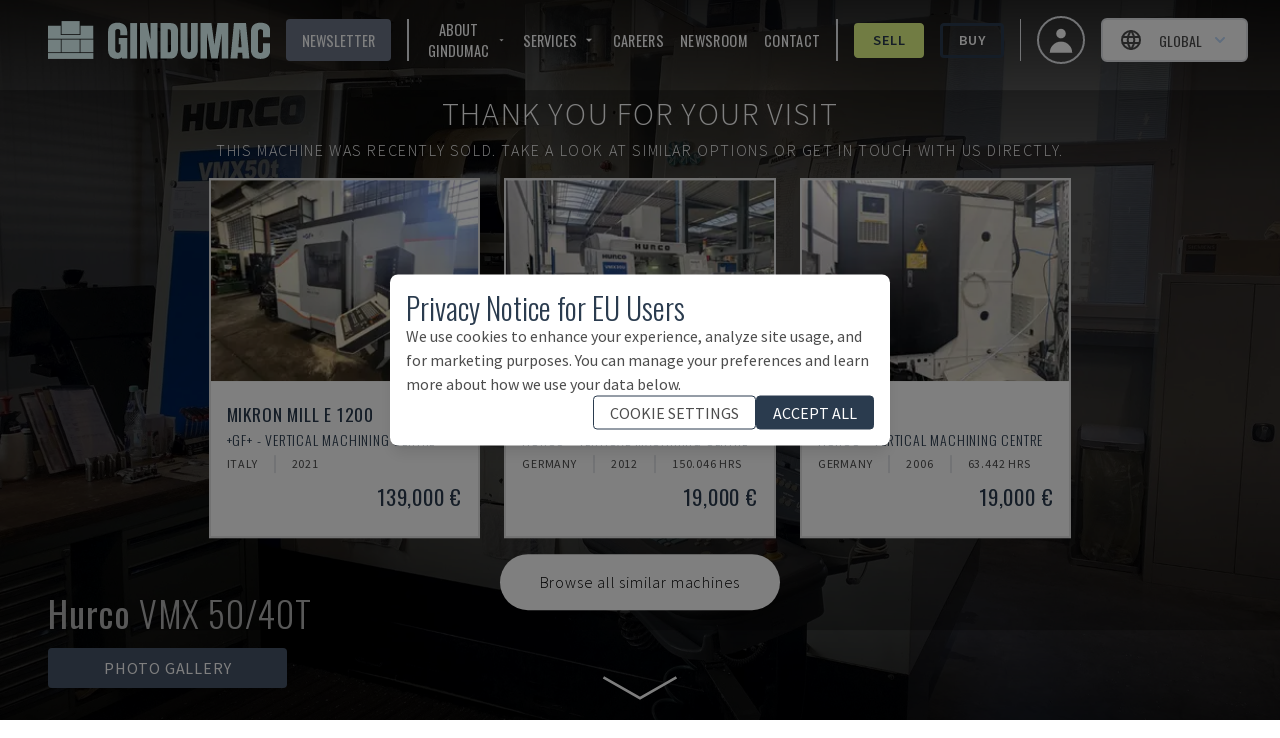

--- FILE ---
content_type: application/javascript; charset=utf-8
request_url: https://www.gindumac.com/_next/static/chunks/8035-e392cf7875a89999.js?dpl=dpl_8iwhBbQq5qAJBYVBwFkmQU7o1E39
body_size: 7125
content:
!function(){try{var e="undefined"!=typeof window?window:"undefined"!=typeof global?global:"undefined"!=typeof self?self:{},s=Error().stack;s&&(e._sentryDebugIds=e._sentryDebugIds||{},e._sentryDebugIds[s]="46d4bff7-5c59-4263-bdaf-4543fb297427",e._sentryDebugIdIdentifier="sentry-dbid-46d4bff7-5c59-4263-bdaf-4543fb297427")}catch(e){}}(),(self.webpackChunk_N_E=self.webpackChunk_N_E||[]).push([[8035],{39641:function(e,s,l){e.exports=l(44191)},7252:function(e,s,l){"use strict";l.d(s,{DK:function(){return N},xv:function(){return _},Dx:function(){return S},ZP:function(){return m}});var i=l(15436),r=l(43716),c=l.n(r),n=l(98899),t=l.n(n),d=l(98733),a=l(18718),o=l(94563);function u(e){let{headingOne:s,headingTwo:l,headingThree:r}=e;return(0,i.jsx)("div",{className:"text-white",children:(0,i.jsxs)("div",{className:"",children:[(0,i.jsx)("div",{className:"pl-3",children:(0,i.jsx)("h1",{className:"pb-5 text-3xl font-bold text-white",children:s})}),(0,i.jsx)("div",{className:"pl-3",children:(0,i.jsx)("h2",{className:"mb-10 text-xl font-normal text-white",children:l})}),(0,i.jsxs)("div",{className:"relative h-48 bg-brand-500",children:[(0,i.jsx)("h3",{className:"absolute left-1/2 top-1/2 w-full -translate-x-1/2 -translate-y-1/2 px-4 text-center font-normal text-white",children:r}),(0,i.jsx)("div",{}),(0,i.jsx)("div",{className:"absolute bottom-2 left-1/2",children:(0,i.jsx)(x,{})})]})]})})}function x(){return(0,i.jsx)("div",{className:"animate-pulse",children:(0,i.jsx)(o.RiI,{onClick:function(){window.scroll({top:window.innerHeight-350,left:0,behavior:"smooth"})}})})}var h=l(41022);function m(e){let{headingOne:s,headingTwo:l,headingThree:r,breadcrubPages:c,children:n}=e;return(0,i.jsxs)(h.Z,{children:[(0,i.jsx)(a.Z,{}),(0,i.jsxs)("main",{className:"bg-gray-light",children:[(0,i.jsx)(p,{}),(0,i.jsxs)("div",{className:"relative mx-auto w-[90%] max-w-7xl pt-10 lg:w-[80%]",children:[(0,i.jsx)(u,{headingOne:s,headingTwo:l,headingThree:r}),(0,i.jsx)(E,{pages:c}),(0,i.jsx)("div",{className:"bg-white px-8 py-8 lg:px-16",children:n})]})]})]})}function p(){return(0,i.jsxs)(i.Fragment,{children:[(0,i.jsx)(c(),{id:"5ea6c406f246742f",children:'.background-banner.jsx-5ea6c406f246742f{background:url("/images/background.png");height:300px;background-position:center;background-repeat:no-repeat;-webkit-background-size:cover;-moz-background-size:cover;-o-background-size:cover;background-size:cover;position:absolute;width:100%}'}),(0,i.jsx)("div",{className:"jsx-5ea6c406f246742f background-banner"})]})}function E(e){let{pages:s}=e;return(0,i.jsxs)("div",{className:"flex items-center bg-white p-5 text-sm text-[#2e3d4f] ",children:[(0,i.jsx)(t(),{href:"/",children:"GINDUMAC"}),s.map((e,s)=>(0,i.jsxs)("div",{className:"flex items-center",children:[(0,i.jsx)(d.FNi,{className:"mx-1"}),e.link?(0,i.jsx)(t(),{href:e.link?e.link:"",children:e.name}):(0,i.jsx)("span",{children:e.name})]},s))]})}function _(e){let{text:s,isLeft:l}=e;return(0,i.jsx)("div",{className:"mt-10",children:(0,i.jsx)("p",{className:(l?"text-left":"text-center")+" text-lg text-muted-500",dangerouslySetInnerHTML:{__html:s}})})}function S(e){let{title:s,isLeft:l,hasDivider:r=!0}=e;return(0,i.jsxs)("div",{className:(l?"items-left":"items-center")+" mb-8 flex w-full flex-col justify-center space-y-12",children:[(0,i.jsx)("h3",{className:"text-center font-primary font-normal uppercase text-muted-500",children:s}),r&&(0,i.jsx)("hr",{className:" w-24 border-[1px] border-muted-500"})]})}function N(e){let{title:s}=e;return(0,i.jsx)("div",{className:"mb-12 flex w-full flex-col items-center justify-center space-y-12",children:(0,i.jsx)("h4",{className:"font-primary font-normal uppercase text-muted-500",children:s})})}},53618:function(e,s,l){"use strict";l.d(s,{Z:function(){return o}});var i=l(15436),r=l(43716),c=l.n(r),n=l(64162),t=l(50819);function d(e){let{children:s}=e,[l,r]=(0,n.useState)(!1);return((0,n.useEffect)(()=>{r(!0)},[]),l)?(0,i.jsx)(i.Fragment,{children:s}):null}l(88139),l(68720);var a=l(98733);function o(e){let{children:s,slidesToShow:l=3,autoplay:r=!0,hasDots:n=!0}=e,a={dots:n,infinite:!0,speed:1e3,slidesToShow:l,slidesToScroll:1,nextArrow:(0,i.jsx)(u,{}),prevArrow:(0,i.jsx)(x,{}),autoplay:r,autoplaySpeed:2e3,responsive:[{breakpoint:1324,settings:{slidesToShow:3,slidesToScroll:3,infinite:!0,autoplay:!0,autoplaySpeed:5e3}},{breakpoint:1250,settings:{slidesToShow:1,slidesToScroll:1,initialSlide:1,autoplay:!0,autoplaySpeed:5e3}}]};return(0,i.jsx)(d,{children:(0,i.jsx)("div",{className:"mx-4 max-w-full pb-12",children:(0,i.jsxs)("div",{className:"jsx-fff7b170af8e58e4 mx-12",children:[(0,i.jsx)(t.Z,{...a,arrows:!0,children:s}),(0,i.jsx)(c(),{id:"fff7b170af8e58e4",children:'.slick-next:before{color:gray}.slick-prev:before{color:gray}@media(min-width:768px){.slick-slider{padding-left:2rem;padding-right:2rem}}.slick-slide>div{margin:0 10px}.slick-list{margin:0 -10px}.slick-prev,.slick-next{font-size:15px!important}.slick-prev:before,.slick-next:before{content:""!important}.slick-dots{position:relative}'})]})})})}function u(e){let{className:s,onClick:l}=e;return(0,i.jsx)("button",{type:"button",className:s,onClick:l,"aria-label":"previous new entries",children:(0,i.jsx)(a.KEG,{className:"text-2xl text-slate-500"})})}function x(e){let{className:s,onClick:l}=e;return(0,i.jsx)("button",{type:"button",className:s,onClick:l,"aria-label":"previous new entries",children:(0,i.jsx)(a.rpj,{className:"text-2xl text-slate-500"})})}},5126:function(e,s,l){"use strict";l.d(s,{Z:function(){return t}});var i=l(15436),r=l(75035),c=l(53618);function n(e){let{size:s,numStars:l=5}=e;return(0,i.jsx)("div",{className:"",style:{display:"flex",justifyContent:"center"},children:[...Array(l)].map((e,l)=>(0,i.jsx)("svg",{"aria-hidden":"true",style:{height:s,width:s,color:"rgb(250 204 21)"},fill:"currentColor",viewBox:"0 0 20 20",xmlns:"http://www.w3.org/2000/svg",children:(0,i.jsx)("path",{d:"M9.049 2.927c.3-.921 1.603-.921 1.902 0l1.07 3.292a1 1 0 00.95.69h3.462c.969 0 1.371 1.24.588 1.81l-2.8 2.034a1 1 0 00-.364 1.118l1.07 3.292c.3.921-.755 1.688-1.54 1.118l-2.8-2.034a1 1 0 00-1.175 0l-2.8 2.034c-.784.57-1.838-.197-1.539-1.118l1.07-3.292a1 1 0 00-.364-1.118L2.98 8.72c-.783-.57-.38-1.81.588-1.81h3.461a1 1 0 00.951-.69l1.07-3.292z"})},l))})}function t(){let{t:e}=(0,r.Z)("products"),s=[{quote:e("products:GOOGLE_REVIEW_5"),company:"Nerea Boleas"},{quote:e("products:GOOGLE_REVIEW_6"),company:"Aleksander Tomas Vassiljev"},{quote:e("products:GOOGLE_REVIEW_7"),company:"Iain Spink"},{quote:e("products:GOOGLE_REVIEW_8"),company:"David L\xf6wenbrand"}];return(0,i.jsx)(d,{title:e("products:GOOGLE_REVIEW_TITLE"),afterTitle:(0,i.jsxs)("div",{className:"flex flex-col items-center border-b-[1px] border-b-[#e0e0e0] pb-4",children:[(0,i.jsxs)("div",{className:"flexCenter mx-auto",children:[(0,i.jsx)("span",{style:{fontSize:"2rem",fontWeight:600},children:"5"}),(0,i.jsx)("span",{style:{fontSize:"1.2rem"},children:"/5"})]}),(0,i.jsx)(n,{size:"2rem"}),(0,i.jsxs)("a",{href:"https://www.google.com/maps/place/GINDUMAC+GmbH/@45.4602481,1.6109445,6z/data=!3m1!5s0x479612ad5fa94551:0xa48b61c0f94b7943!4m6!3m5!1s0x479612ad5c0fe2b3:0xb7c60fb5e4aa40e7!8m2!3d49.4323528!4d7.7537716!16s%2Fg%2F11swc9wcbn?entry=ttu",target:"_blank",className:"mt-4 text-brand-500",rel:"noreferrer",children:["382"," Reviews"]})]}),slides:s.map((e,s)=>(0,i.jsxs)("div",{className:"mx-auto flex  flex-col items-center justify-center",style:{paddingLeft:"1em",paddingRight:"1em"},children:[(0,i.jsx)("p",{className:"mx-auto mt-4 max-w-lg text-center text-brand-500",children:e.quote}),(0,i.jsx)(n,{size:"1rem"}),(0,i.jsxs)("p",{className:"mr-4 mt-4 text-right text-brand-500 opacity-50",children:["- ",e.company]})]},s))})}function d(e){let{title:s,slides:l,afterTitle:r,slidesToShow:n=1,autoplay:t=!1}=e;return(0,i.jsxs)("div",{className:"mx-auto  max-w-[96vw] lg:max-w-3xl",children:[(0,i.jsxs)("div",{className:"mx-auto flex flex-col items-center justify-center px-4 pb-4",children:[(0,i.jsx)("p",{className:"h3 py-8 text-center uppercase",children:s}),r]}),(0,i.jsx)(c.Z,{slidesToShow:n,autoplay:t,hasDots:!1,children:l})]})}},65486:function(e,s,l){"use strict";l.d(s,{V:function(){return n}});var i=l(64162),r=l(17949),c=l.n(r);function n(){let[e,s]=function(e,s){let[l,r]=(0,i.useState)(()=>{try{let l=c().get(e);return l?JSON.parse(l):s}catch(e){return console.log(e),s}});return[l,s=>{try{let i=s instanceof Function?s(l):s;r(i),c().set(e,JSON.stringify(i))}catch(e){console.error("useStore error",e)}}]}("form_data_step_1",{id:"","machine-details_brand":"","machine-details_machine_category":"","machine-details_model":"","machine-details_under_power":"0","machine-details_year":0});return[e,s]}},60404:function(e,s,l){"use strict";function i(e){window.uetq=window.uetq||[],window.uetq.push({ec:"button",ea:"click",el:e,ev:"0"})}l.d(s,{j:function(){return i}})},48153:function(e,s,l){"use strict";l.r(s),l.d(s,{__N_SSG:function(){return P},default:function(){return T}});var i=l(15436),r=l(76739),c=l.n(r),n=l(75035),t=l(41022),d=l(18718),a=l(27671),o=l(83421),u=l(98825),x=l(51025),h=l(65486),m=l(70014),p=l(40079),E=l(60404),_=l(75258),S=l(7252),N=l(99489),j=l(97426),L=l(5126),P=!0;function T(){return(0,i.jsxs)(t.Z,{disableNewsletterForm:!0,children:[(0,i.jsx)(d.Z,{}),(0,i.jsxs)("main",{className:"bg-white",children:[(0,i.jsx)(R,{}),(0,i.jsx)("div",{className:"relative z-10 mx-4 -mt-[31rem] mb-12 max-w-[28rem] sm:mx-auto xl:sticky 2xl:top-36  2xl:float-right 2xl:mr-[15%] 2xl:w-1/3",children:(0,i.jsx)(O,{})}),(0,i.jsxs)("div",{className:"w-full child:2xl:pl-[15%] child:2xl:pr-[44%]",children:[(0,i.jsx)(I,{}),(0,i.jsx)("div",{className:"mt-8 p-4 py-16",children:(0,i.jsx)(f,{})}),(0,i.jsx)("div",{className:"mt-8 bg-[#E9F0F7] p-4 py-16",children:(0,i.jsx)(M,{})}),(0,i.jsx)("div",{className:"mt-8 p-4 pt-16",children:(0,i.jsx)(g,{})}),(0,i.jsx)("div",{className:"mt-8 bg-[#E9F0F7] p-4 py-16",children:(0,i.jsx)(G,{})}),(0,i.jsx)("div",{className:"mt-8 p-4 py-16",children:(0,i.jsx)(A,{})})]})]}),(0,i.jsx)(N.Z,{})]})}function I(){let{t:e}=(0,n.Z)("products");return(0,i.jsxs)("div",{className:"bg-slate-100 py-16",children:[(0,i.jsxs)("p",{className:"h2 mb-4 text-center text-2xl uppercase 2xl:text-left",children:[(0,i.jsx)("strong",{children:e("products:SELLING_STEP1_STEPS_HEADER")})," ",e("products:SELLING_STEP1_STEPS_SUBHEADER")]}),(0,i.jsx)("p",{className:"h3 mb-12 text-center 2xl:text-left",children:e("products:SELLING_STEP1_STEPS_SUBTITLE")}),(0,i.jsxs)("div",{className:"flex flex-col items-center justify-around space-y-11 md:flex-row md:-space-x-11 md:space-y-0",children:[(0,i.jsxs)("div",{className:"flex flex-1 flex-col items-center",children:[(0,i.jsx)("svg",{viewBox:"0 0 151 128",className:"icons icon-icons-20"}),(0,i.jsx)("p",{className:"h3 text-center text-base",children:e("products:SELLING_STEP1_STEPS_QUOTE1")})]}),(0,i.jsx)(b,{}),(0,i.jsxs)("div",{className:"flex flex-1 flex-col items-center",children:[(0,i.jsx)("svg",{viewBox:"0 0 106 128",className:"icons icon-icons-29"}),(0,i.jsx)("p",{className:"h3 text-center text-base",children:e("products:SELLING_STEP1_STEPS_QUOTE3")})]}),(0,i.jsx)(b,{}),(0,i.jsxs)("div",{className:"flex flex-1 flex-col items-center",children:[(0,i.jsx)("svg",{viewBox:"0 0 198 128",className:"icons icon-icons-30"}),(0,i.jsx)("p",{className:"h3 text-center text-base",children:e("products:SELLING_STEP1_STEPS_QUOTE3_2")})]})]})]})}function b(){return(0,i.jsx)("div",{className:"hidden h-6 w-28 bg-arrow-right bg-no-repeat md:block"})}function f(){let{t:e}=(0,n.Z)();return(0,i.jsxs)(i.Fragment,{children:[(0,i.jsx)("h2",{className:"mb-12 text-4xl font-bold uppercase text-brand-500",children:e("products:SELLING_STEP1_PROCESS_TITLE")}),(0,i.jsx)(S.xv,{isLeft:!0,text:e("products:SELLING_STEP1_PROCESS_TEXT")}),(0,i.jsx)("div",{className:"mt-8 text-lg",children:(0,i.jsxs)("ul",{children:[(0,i.jsxs)("li",{className:"mt-8",children:["•"," ",(0,i.jsx)("p",{className:"h3 inline text-lg font-bold text-brand-500",children:e("products:SELLING_STEP1_PROCESS_1_TITLE")})," ",e("products:SELLING_STEP1_PROCESS_1_TEXT")]}),(0,i.jsxs)("li",{className:"mt-8",children:["•"," ",(0,i.jsx)("p",{className:"h3 inline text-lg font-bold text-brand-500",children:e("products:SELLING_STEP1_PROCESS_2_TITLE")})," ",e("products:SELLING_STEP1_PROCESS_2_TEXT")]}),(0,i.jsxs)("li",{className:"mt-8",children:["•"," ",(0,i.jsx)("p",{className:"h3 inline text-lg font-bold text-brand-500",children:e("products:SELLING_STEP1_PROCESS_3_TITLE")})," ",e("products:SELLING_STEP1_PROCESS_3_TEXT")]}),(0,i.jsxs)("li",{className:"mt-8",children:["•"," ",(0,i.jsx)("p",{className:"h3 inline text-lg font-bold text-brand-500",children:e("products:SELLING_STEP1_PROCESS_4_TITLE")})," ",e("products:SELLING_STEP1_PROCESS_4_TEXT")]}),(0,i.jsxs)("li",{className:"mt-8",children:["•"," ",(0,i.jsx)("p",{className:"h3 inline text-lg font-bold text-brand-500",children:e("products:SELLING_STEP1_PROCESS_5_TITLE")})," ",e("products:SELLING_STEP1_PROCESS_5_TEXT")]})]})})]})}function M(){let{t:e}=(0,n.Z)();return(0,i.jsxs)(i.Fragment,{children:[(0,i.jsx)("p",{className:"h2 mb-12 text-center text-4xl font-bold uppercase 2xl:text-left",children:e("products:SELLING_STEP1_CONTACT_TITLE")}),(0,i.jsx)("div",{className:"flex justify-around",children:(0,i.jsx)(j.nu,{isCentered:!0,sellingPage:!0})})]})}function g(){let{t:e}=(0,n.Z)();return(0,i.jsxs)(i.Fragment,{children:[(0,i.jsx)("p",{className:"h2 mb-12 text-4xl font-bold uppercase",children:e("products:SELLING_STEP1_CARE_TITLE")}),(0,i.jsx)(S.xv,{isLeft:!0,text:e("products:SELLING_STEP1_CARE_TEXT")}),(0,i.jsx)("div",{className:"mt-8 text-left",children:(0,i.jsx)(L.Z,{})})]})}function G(){let{t:e}=(0,n.Z)();return(0,i.jsxs)(i.Fragment,{children:[(0,i.jsx)("h2",{className:"mb-12 text-4xl font-bold uppercase",children:e("products:SELLING_STEP1_TYPES_TITLE")}),(0,i.jsx)(S.xv,{isLeft:!0,text:e("products:SELLING_STEP1_TYPES_TEXT")}),(0,i.jsxs)("div",{className:"m-auto mt-8 flex w-4/5 flex-wrap justify-around text-center md:text-left 2xl:ml-0 2xl:mr-4 2xl:w-full 2xl:justify-start",children:[(0,i.jsxs)("div",{className:"w-full md:w-1/2 lg:mr-8 lg:w-[45%]",children:[(0,i.jsxs)("div",{className:"mb-8",children:[(0,i.jsx)("h3",{children:e("products:SELLING_STEP1_TYPES_MACHINE_TOOLS")}),(0,i.jsx)("h4",{className:"mb-4 mt-8 underline",children:e("products:SELLING_STEP1_TYPES_SELL_MILLING_MACHINES")}),(0,i.jsxs)("ul",{className:"pl-4 md:list-disc",children:[(0,i.jsx)("li",{children:e("products:Vertical Machining Centre")}),(0,i.jsx)("li",{children:e("products:Horizontal Machining Centre")}),(0,i.jsx)("li",{children:e("products:CNC Milling Machine")}),(0,i.jsx)("li",{children:e("products:Gantry Milling Machine")}),(0,i.jsx)("li",{children:e("products:Universal Machining Centre")}),(0,i.jsx)("li",{children:e("products:Mill-Turn Centre")})]}),(0,i.jsx)("h4",{className:"mb-4 mt-8 underline",children:e("products:SELLING_STEP1_TYPES_TURNING_MACHINES")}),(0,i.jsxs)("ul",{className:"pl-4 md:list-disc",children:[(0,i.jsx)("li",{children:e("products:Vertical Turning Machine")}),(0,i.jsx)("li",{children:e("products:Horizontal Turning Machine")}),(0,i.jsx)("li",{children:e("products:Swiss Type Turning Machine")}),(0,i.jsx)("li",{children:e("products:Turn-Mill Centre")}),(0,i.jsx)("li",{children:e("products:Multi-Spindle Turning Machine")})]}),(0,i.jsx)("h4",{className:"mb-4 mt-8 underline",children:e("products:SELLING_STEP1_TYPES_GRINDING_MACHINES")}),(0,i.jsxs)("ul",{className:"pl-4 md:list-disc",children:[(0,i.jsx)("li",{children:e("products:Internal Grinding Machine")}),(0,i.jsx)("li",{children:e("products:Vertical Grinding Machine")}),(0,i.jsx)("li",{children:e("products:Horizontal Grinding Machine")}),(0,i.jsx)("li",{children:e("products:Centerless Grinding Machine")}),(0,i.jsx)("li",{children:e("products:Surface Grinding Machine")}),(0,i.jsx)("li",{children:e("products:Cylindrical Grinding Machine")}),(0,i.jsx)("li",{children:e("products:Grinding Machine")})]}),(0,i.jsx)("h4",{className:"mb-4 mt-8 underline",children:e("products:SELLING_STEP1_TYPES_3D_PRINTERS")}),(0,i.jsxs)("ul",{className:"pl-4 md:list-disc",children:[(0,i.jsx)("li",{children:e("products:Metal 3D Printer")}),(0,i.jsx)("li",{children:e("products:Plastic 3D Printer")})]}),(0,i.jsx)("h4",{className:"mb-4 mt-8 underline",children:e("products:SELLING_STEP1_TYPES_EDM_MACHINES")}),(0,i.jsxs)("ul",{className:"pl-4 md:list-disc",children:[(0,i.jsx)("li",{children:e("products:Wire EDM Machine")}),(0,i.jsx)("li",{children:e("products:Die-Sinking EDM Machine")})]}),(0,i.jsx)("h4",{className:"mb-4 mt-8 underline",children:e("products:SELLING_STEP1_TYPES_MEASURING_MACHINES")}),(0,i.jsxs)("ul",{className:"pl-4 md:list-disc",children:[(0,i.jsx)("li",{children:e("products:Coordinate Measuring Machine (CMM)")}),(0,i.jsx)("li",{children:e("products:Optical Measurement Machine")}),(0,i.jsx)("li",{children:e("products:Laser Measurement Machine")})]}),(0,i.jsx)("h4",{className:"mb-4 mt-8 underline",children:e("products:SELLING_STEP1_TYPES_SAWING_MACHINES")}),(0,i.jsxs)("ul",{className:"pl-4 md:list-disc",children:[(0,i.jsx)("li",{children:e("products:Metal Band Saw")}),(0,i.jsx)("li",{children:e("products:Circular Metal Saw")}),(0,i.jsx)("li",{children:e("products:Hack Saw")})]}),(0,i.jsx)("h4",{className:"mb-4 mt-8 underline",children:e("products:SELLING_STEP1_TYPES_BROACHING_MACHINES")}),(0,i.jsxs)("ul",{className:"pl-4 md:list-disc",children:[(0,i.jsx)("li",{children:e("products:Horizontal Broaching Machine")}),(0,i.jsx)("li",{children:e("products:Vertical Broaching Machine")})]}),(0,i.jsx)("h4",{className:"mb-4 mt-8 underline",children:e("products:SELLING_STEP1_TYPES_HONING_MACHINES")}),(0,i.jsxs)("ul",{className:"pl-4 md:list-disc",children:[(0,i.jsx)("li",{children:e("products:Horizontal Honing Machine")}),(0,i.jsx)("li",{children:e("products:Vertical Honing Machine")})]}),(0,i.jsx)("h4",{className:"mb-4 mt-8 underline",children:e("products:SELLING_STEP1_TYPES_SHAPING_AND_PLANING_MACHINES")}),(0,i.jsxs)("ul",{className:"pl-4 md:list-disc",children:[(0,i.jsx)("li",{children:e("products:Shaping Machine")}),(0,i.jsx)("li",{children:e("products:Planing Machine")})]}),(0,i.jsx)("h4",{className:"mb-4 mt-8 underline",children:e("products:SELLING_STEP1_TYPES_OTHER_MACHINES")}),(0,i.jsxs)("ul",{className:"pl-4 md:list-disc",children:[(0,i.jsx)("li",{children:e("products:Drilling Machine (Metal)")}),(0,i.jsx)("li",{children:e("products:Boring Machine (Metal)")}),(0,i.jsx)("li",{children:e("products:Other Machine Tools")})]})]}),(0,i.jsxs)("div",{className:"my-8",children:[(0,i.jsx)("h3",{children:e("products:SELLING_STEP1_TYPES_USED_AUTOMATION_EQUIPMENT")}),(0,i.jsx)("h4",{className:"mb-4 mt-8 underline",children:e("products:SELLING_STEP1_TYPES_ROBOTICS")}),(0,i.jsxs)("ul",{className:"pl-4 md:list-disc",children:[(0,i.jsx)("li",{children:e("products:Robot Arm")}),(0,i.jsx)("li",{children:e("products:Delta Robot")}),(0,i.jsx)("li",{children:e("products:Welding Robot")}),(0,i.jsx)("li",{children:e("products:Collaborative Robot")}),(0,i.jsx)("li",{children:e("products:Gantry Robot")})]}),(0,i.jsx)("h4",{className:"mb-4 mt-8 underline",children:e("products:SELLING_STEP1_TYPES_OTHER_AUTOMATION_EQUIPMENT")}),(0,i.jsxs)("ul",{className:"pl-4 md:list-disc",children:[(0,i.jsx)("li",{children:e("products:Automation System")}),(0,i.jsx)("li",{children:e("products:Pallet Handling System")}),(0,i.jsx)("li",{children:e("products:Work Piece Handling System")}),(0,i.jsx)("li",{children:e("products:Other Automation Equipment")})]})]}),(0,i.jsxs)("div",{className:"mb-8",children:[(0,i.jsx)("h3",{children:e("products:SELLING_STEP1_TYPES_USED_PLASTICS_PROCESSING_MACHINERY")}),(0,i.jsx)("h4",{className:"mb-4 mt-8 underline",children:e("products:SELLING_STEP1_TYPES_INJECTION_MOULDING_MACHINES")}),(0,i.jsxs)("ul",{className:"pl-4 md:list-disc",children:[(0,i.jsx)("li",{children:e("products:Hydraulic Machine")}),(0,i.jsx)("li",{children:e("products:Electrical Machine")}),(0,i.jsx)("li",{children:e("products:Vertical Machine")})]}),(0,i.jsx)("h4",{className:"mb-4 mt-8 underline",children:e("products:SELLING_STEP1_TYPES_COMPOUNDING_MACHINES")}),(0,i.jsxs)("ul",{className:"pl-4 md:list-disc",children:[(0,i.jsx)("li",{children:e("products:Compounding Extruder")}),(0,i.jsx)("li",{children:e("products:Plastics Compounder")})]}),(0,i.jsx)("h4",{className:"mb-4 mt-8 underline",children:e("products:SELLING_STEP1_TYPES_BLOW_MOULDING_MACHINES")}),(0,i.jsx)("ul",{className:"pl-4 md:list-disc",children:(0,i.jsx)("li",{children:e("products:Blow Moulding Machines")})}),(0,i.jsx)("h4",{className:"mb-4 mt-8 underline",children:e("products:SELLING_STEP1_TYPES_EXTURSION_MACHINES")}),(0,i.jsxs)("ul",{className:"pl-4 md:list-disc",children:[(0,i.jsx)("li",{children:e("products:Twin Screw Extruder")}),(0,i.jsx)("li",{children:e("products:Single Screw Extruder")}),(0,i.jsx)("li",{children:e("products:Pipe Extruder")}),(0,i.jsx)("li",{children:e("products:Co-Extruder")}),(0,i.jsx)("li",{children:e("products:Film Extruder")}),(0,i.jsx)("li",{children:e("products:Profile Extruder")}),(0,i.jsx)("li",{children:e("products:Sheet Extruder")})]}),(0,i.jsx)("h4",{className:"mb-4 mt-8 underline",children:e("products:SELLING_STEP1_TYPES_OTHER_PLASTICS_PROCESSING_MACHINERY")}),(0,i.jsxs)("ul",{className:"pl-4 md:list-disc",children:[(0,i.jsx)("li",{children:e("products:Pulverizing Machine")}),(0,i.jsx)("li",{children:e("products:Calendering Machine")}),(0,i.jsx)("li",{children:e("products:Compression Moulding Press")}),(0,i.jsx)("li",{children:e("products:Recycling Machine")}),(0,i.jsx)("li",{children:e("products:Foam Moulding Machine")}),(0,i.jsx)("li",{children:e("products:Rotational Moulding Machine")}),(0,i.jsx)("li",{children:e("products:Thermoforming Machine")}),(0,i.jsx)("li",{children:e("products:Granulating Machine")}),(0,i.jsx)("li",{children:e("products:Other Plastic Processing Machines")})]})]})]}),(0,i.jsxs)("div",{className:"w-full md:w-1/2 2xl:w-1/2",children:[(0,i.jsxs)("div",{className:"mb-8",children:[(0,i.jsx)("h3",{children:e("products:SELLING_STEP1_TYPES_USED_SHEET_METAL_MACHINERY")}),(0,i.jsx)("h4",{className:"mb-4 mt-8 underline",children:e("products:SELLING_STEP1_TYPES_SHEET_METAL_CUTTING_MACHINES")}),(0,i.jsxs)("ul",{className:"pl-4 md:list-disc",children:[(0,i.jsx)("li",{children:e("products:Plasma Cutting Machine")}),(0,i.jsx)("li",{children:e("products:Fiber Laser Cutting Machine")}),(0,i.jsx)("li",{children:e("products:Waterjet Cutting Machine")}),(0,i.jsx)("li",{children:e("products:Tube Cutting Machine")}),(0,i.jsx)("li",{children:e("products:CO2 Laser Cutting Machine")})]}),(0,i.jsx)("h4",{className:"mb-4 mt-8 underline",children:e("products:SELLING_STEP1_TYPES_BENDING_MACHINES")}),(0,i.jsxs)("ul",{className:"pl-4 md:list-disc",children:[(0,i.jsx)("li",{children:e("products:Roll Bending Machine")}),(0,i.jsx)("li",{children:e("products:Die Bending Machine")}),(0,i.jsx)("li",{children:e("products:Press Brake")}),(0,i.jsx)("li",{children:e("products:Hydraulic Press")})]}),(0,i.jsx)("h4",{className:"mb-4 mt-8 underline",children:e("products:SELLING_STEP1_TYPES_PUNCHING_MACHINES")}),(0,i.jsxs)("ul",{className:"pl-4 md:list-disc",children:[(0,i.jsx)("li",{children:e("products:Punch-Laser Combination")}),(0,i.jsx)("li",{children:e("products:CNC Punch Press")}),(0,i.jsx)("li",{children:e("products:Turret Punch Press")}),(0,i.jsx)("li",{children:e("products:CNC Punching Machine")})]}),(0,i.jsx)("h4",{className:"mb-4 mt-8 underline",children:e("products:SELLING_STEP1_TYPES_STAMPING_MACHINES")}),(0,i.jsxs)("ul",{className:"pl-4 md:list-disc",children:[(0,i.jsx)("li",{children:e("products:Servo Press")}),(0,i.jsx)("li",{children:e("products:Hydraulic Stamping Press")}),(0,i.jsx)("li",{children:e("products:Mechanical Stamping Press")})]}),(0,i.jsx)("h4",{className:"mb-4 mt-8 underline",children:e("products:SELLING_STEP1_TYPES_FORMING_MACHINES")}),(0,i.jsxs)("ul",{className:"pl-4 md:list-disc",children:[(0,i.jsx)("li",{children:e("products:Metal Press")}),(0,i.jsx)("li",{children:e("products:Deep Drawing Press")})]}),(0,i.jsx)("h4",{className:"mb-4 mt-8 underline",children:e("products:SELLING_STEP1_TYPES_SHEARING_MACHINES")}),(0,i.jsxs)("ul",{className:"pl-4 md:list-disc",children:[(0,i.jsx)("li",{children:e("products:Hydraulic Shearing Machine")}),(0,i.jsx)("li",{children:e("products:CNC Shearing Machine")})]}),(0,i.jsx)("h4",{className:"mb-4 mt-8 underline",children:e("products:SELLING_STEP1_TYPES_ROLLING_MACHINES")}),(0,i.jsxs)("ul",{className:"pl-4 md:list-disc",children:[(0,i.jsx)("li",{children:e("products:Plate Rolling Machine")}),(0,i.jsx)("li",{children:e("products:Profile Bending Machine")}),(0,i.jsx)("li",{children:e("products:Stretch Forming Machine")}),(0,i.jsx)("li",{children:e("products:Angle Rolling Machine")}),(0,i.jsx)("li",{children:e("products:Section Rolling Machine")})]}),(0,i.jsx)("h4",{className:"mb-4 mt-8 underline",children:e("products:SELLING_STEP1_TYPES_OTHER_SHEET_METAL_MACHINERY")}),(0,i.jsxs)("ul",{className:"pl-4 md:list-disc",children:[(0,i.jsx)("li",{children:e("products:Deburring Machine")}),(0,i.jsx)("li",{children:e("products:Edge Rounding Machine")}),(0,i.jsx)("li",{children:e("products:Laser Engraving Machine")}),(0,i.jsx)("li",{children:e("products:Laser Welding Machine")}),(0,i.jsx)("li",{children:e("products:Laser Marking Machine")}),(0,i.jsx)("li",{children:e("products:Stamping Machine")}),(0,i.jsx)("li",{children:e("products:Other Sheet Metal Machines")})]})]}),(0,i.jsxs)("div",{className:"mb-8",children:[(0,i.jsx)("h3",{className:"mb-4",children:e("products:SELLING_STEP1_TYPES_USED_WOOD_WORKING_MACHINERY")}),(0,i.jsx)("h4",{className:"mb-4 mt-8 underline",children:e("products:SELLING_STEP1_TYPES_CNC_WOOD_MACHINE_TOOLS")}),(0,i.jsxs)("ul",{className:"pl-4 md:list-disc",children:[(0,i.jsx)("li",{children:e("products:CNC Router")}),(0,i.jsx)("li",{children:e("products:CNC Wood Machining Center")}),(0,i.jsx)("li",{children:e("products:CNC Processing Center")})]}),(0,i.jsx)("h4",{className:"mb-4 mt-8 underline",children:e("products:SELLING_STEP1_TYPES_WOOD_BORING_AND_DRILLING_MACHINES")}),(0,i.jsxs)("ul",{className:"pl-4 md:list-disc",children:[(0,i.jsx)("li",{children:e("products:Multi-Spindle Drilling Machine")}),(0,i.jsx)("li",{children:e("products:Wood Boring Machine")})]}),(0,i.jsx)("h4",{className:"mb-4 mt-8 underline",children:e("products:SELLING_STEP1_TYPES_PROFILING_MACHINES")}),(0,i.jsxs)("ul",{className:"pl-4 md:list-disc",children:[(0,i.jsx)("li",{children:e("products:Spindle Moulder")}),(0,i.jsx)("li",{children:e("products:CNC Profile Grinder")})]}),(0,i.jsx)("h4",{className:"mb-4 mt-8 underline",children:e("products:SELLING_STEP1_TYPES_WOOD_MILLING_MACHINES")}),(0,i.jsx)("ul",{className:"pl-4 md:list-disc",children:(0,i.jsx)("li",{children:e("products:Wood Mill")})}),(0,i.jsx)("h4",{className:"mb-4 mt-8 underline",children:e("products:SELLING_STEP1_TYPES_VENEERING_MACHINES")}),(0,i.jsxs)("ul",{className:"pl-4 md:list-disc",children:[(0,i.jsx)("li",{children:e("products:Veneer Guillotine")}),(0,i.jsx)("li",{children:e("products:Veneer Splicer")})]}),(0,i.jsx)("h4",{className:"mb-4 mt-8 underline",children:e("products:SELLING_STEP1_TYPES_PLANING_MACHINES")}),(0,i.jsx)("ul",{className:"pl-4 md:list-disc",children:(0,i.jsx)("li",{children:e("products:Wood Planer")})}),(0,i.jsx)("h4",{className:"mb-4 mt-8 underline",children:e("products:SELLING_STEP1_TYPES_EDGE_BANDING_MACHINES")}),(0,i.jsxs)("ul",{className:"pl-4 md:list-disc",children:[(0,i.jsx)("li",{children:e("products:Edgebander")}),(0,i.jsx)("li",{children:e("products:Double Sided Edgebander")})]}),(0,i.jsx)("h4",{className:"mb-4 mt-8 underline",children:e("products:SELLING_STEP1_TYPES_PRESSING_AND_LAMINATING_MACHINES")}),(0,i.jsxs)("ul",{className:"pl-4 md:list-disc",children:[(0,i.jsx)("li",{children:e("products:Veneer Press")}),(0,i.jsx)("li",{children:e("products:Laminating Press")}),(0,i.jsx)("li",{children:e("products:Briquetting Press")}),(0,i.jsx)("li",{children:e("products:Carcase Press")})]}),(0,i.jsx)("h4",{className:"mb-4 mt-8 underline",children:e("products:SELLING_STEP1_TYPES_WOOD_SAWS")}),(0,i.jsxs)("ul",{className:"pl-4 md:list-disc",children:[(0,i.jsx)("li",{children:e("products:Circular Wood Saw")}),(0,i.jsx)("li",{children:e("products:Mitre Saw")}),(0,i.jsx)("li",{children:e("products:Table Saw")}),(0,i.jsx)("li",{children:e("products:Wood Band Saw")}),(0,i.jsx)("li",{children:e("products:Panel Saw")})]}),(0,i.jsx)("h4",{className:"mb-4 mt-8 underline",children:e("products:SELLING_STEP1_TYPES_SANDING_MACHINES")}),(0,i.jsxs)("ul",{className:"pl-4 md:list-disc",children:[(0,i.jsx)("li",{children:e("products:Belt Sander")}),(0,i.jsx)("li",{children:e("products:Drum Sander")})]}),(0,i.jsx)("h4",{className:"mb-4 mt-8 underline",children:e("products:SELLING_STEP1_TYPES_COMPLETE_PRODUCTION_LINES")}),(0,i.jsx)("ul",{className:"pl-4 md:list-disc",children:(0,i.jsx)("li",{children:e("products:Complete Wood Production Line")})}),(0,i.jsx)("h4",{className:"mb-4 mt-8 underline",children:e("products:SELLING_STEP1_TYPES_OTHER_WOODWORKING_MACHINERY")}),(0,i.jsxs)("ul",{className:"pl-4 md:list-disc",children:[(0,i.jsx)("li",{children:e("products:Wood Chipper")}),(0,i.jsx)("li",{children:e("products:Wood Moulder")}),(0,i.jsx)("li",{children:e("products:Wood Shredder")}),(0,i.jsx)("li",{children:e("products:Tenoning Machine")}),(0,i.jsx)("li",{children:e("products:Other Woodworking Machinery")})]})]})]})]})]})}function A(){let{t:e}=(0,n.Z)();return(0,i.jsxs)(i.Fragment,{children:[(0,i.jsx)("h2",{className:"mb-12 text-4xl font-bold uppercase",children:e("products:SELLING_STEP1_POPULAR_TITLE")}),(0,i.jsx)(S.xv,{isLeft:!0,text:e("products:SELLING_STEP1_POPULAR_TEXT")}),(0,i.jsx)("h3",{className:"mb-4 mt-8 underline",children:e("products:SELLING_STEP1_POPULAR_MACHINE_TOOLS")}),(0,i.jsxs)("ul",{className:"pl-4 md:list-disc",children:[(0,i.jsx)("li",{children:e("products:SELLING_STEP1_POPULAR_DMG")}),(0,i.jsx)("li",{children:e("products:SELLING_STEP1_POPULAR_MAZAK")}),(0,i.jsx)("li",{children:e("products:SELLING_STEP1_POPULAR_HAAS")}),(0,i.jsx)("li",{children:e("products:SELLING_STEP1_POPULAR_HERMLE")}),(0,i.jsx)("li",{children:e("products:SELLING_STEP1_POPULAR_OKUMA")})]}),(0,i.jsx)("h3",{className:"mb-4 mt-8 underline",children:e("products:SELLING_STEP1_POPULAR_SHEET_METAL_MACHINERY")}),(0,i.jsxs)("ul",{className:"pl-4 md:list-disc",children:[(0,i.jsx)("li",{children:e("products:SELLING_STEP1_POPULAR_TRUMPF")}),(0,i.jsx)("li",{children:e("products:SELLING_STEP1_POPULAR_BYSTRONIC")}),(0,i.jsx)("li",{children:e("products:SELLING_STEP1_POPULAR_AMADA")}),(0,i.jsx)("li",{children:e("products:SELLING_STEP1_POPULAR_PRIMA")}),(0,i.jsx)("li",{children:e("products:SELLING_STEP1_POPULAR_LVD")})]}),(0,i.jsx)("h3",{className:"mb-4 mt-8 underline",children:e("products:SELLING_STEP1_POPULAR_INJECTION_MOULDING_MACHINERY")}),(0,i.jsxs)("ul",{className:"pl-4 md:list-disc",children:[(0,i.jsx)("li",{children:e("products:SELLING_STEP1_POPULAR_ENGEL")}),(0,i.jsx)("li",{children:e("products:SELLING_STEP1_POPULAR_ARBURG")}),(0,i.jsx)("li",{children:e("products:SELLING_STEP1_POPULAR_KRAUSSMAFFEI")}),(0,i.jsx)("li",{children:e("products:SELLING_STEP1_POPULAR_FERROMATIK")}),(0,i.jsx)("li",{children:e("products:SELLING_STEP1_POPULAR_HAITIAN")})]}),(0,i.jsx)("h3",{className:"mb-4 mt-8 underline",children:e("products:SELLING_STEP1_POPULAR_ROBOTICS")}),(0,i.jsxs)("ul",{className:"pl-4 md:list-disc",children:[(0,i.jsx)("li",{children:e("products:SELLING_STEP1_POPULAR_KUKA")}),(0,i.jsx)("li",{children:e("products:SELLING_STEP1_POPULAR_ABB")}),(0,i.jsx)("li",{children:e("products:SELLING_STEP1_POPULAR_YASKAWA")}),(0,i.jsx)("li",{children:e("products:SELLING_STEP1_POPULAR_KAWASAKI")}),(0,i.jsx)("li",{children:e("products:SELLING_STEP1_POPULAR_FANUC")})]}),(0,i.jsx)("h3",{className:"mb-4 mt-8 underline",children:e("products:SELLING_STEP1_POPULAR_WOOD_WORKING_MACHINERY")}),(0,i.jsxs)("ul",{className:"pl-4 md:list-disc",children:[(0,i.jsx)("li",{children:e("products:SELLING_STEP1_POPULAR_HOMAG")}),(0,i.jsx)("li",{children:e("products:SELLING_STEP1_POPULAR_BIESSE")}),(0,i.jsx)("li",{children:e("products:SELLING_STEP1_POPULAR_SCM")}),(0,i.jsx)("li",{children:e("products:SELLING_STEP1_POPULAR_WEEKE")}),(0,i.jsx)("li",{children:e("products:SELLING_STEP1_POPULAR_IMA")})]})]})}function O(){let{t:e}=(0,n.Z)(),{register:s,handleSubmit:l,formState:{errors:r,isSubmitting:c}}=(0,a.cI)({mode:"onBlur"}),t=(0,p.useRouter)(),[d,S]=(0,h.V)();return(0,i.jsx)(i.Fragment,{children:(0,i.jsxs)("div",{className:"bg-white 2xl:border-2 2xl:shadow-xl",children:[(0,i.jsx)("div",{className:"flex items-center justify-center bg-secondary-800 py-8",children:(0,i.jsx)("h2",{className:"text-center text-[1.25rem] text-brand-500",children:e("products:SELLING_STEP1_FORM_HEADER")})}),(0,i.jsxs)("div",{className:"mt-4 flex items-center space-x-4 p-4",children:[(0,i.jsx)("div",{className:"h-px flex-grow bg-black"}),(0,i.jsx)("p",{className:"h3 text-center text-base font-normal uppercase text-black",children:e("products:SELLING_STEP1_FORM_LOCATION")}),(0,i.jsx)("div",{className:"h-px flex-grow bg-black"})]}),(0,i.jsxs)("form",{className:"space-y-4 p-4",onSubmit:l(function(e){var s;S(e);let l=(0,m.a)("/selling-process/step-2",null!==(s=t.locale)&&void 0!==s?s:"en-US");(0,_.zz)("formSubmission",{formType:"Sell Step 1",locale:null==t?void 0:t.locale}),(0,E.j)("Sell Step 1"),t.push(l)}),children:[(0,i.jsx)(o.P,{label:e("products:FORM_SELECT_CATEGORY"),options:(0,u.CP)().map(s=>({value:s.name,label:e("products:"+s.name,{},{default:s.name})})),errors:r,register:s,name:"machine-details_machine_category",validation:{required:!0}}),(0,i.jsx)(x.I,{placeholder:e("products:FORM_PLACEHOLDER_BRAND"),errors:r,register:s,name:"machine-details_brand",validation:{required:!0}}),(0,i.jsx)(x.I,{placeholder:e("products:FORM_PLACEHOLDER_MODEL"),errors:r,register:s,name:"machine-details_model",validation:{required:!0}}),(0,i.jsx)(x.I,{type:"number",placeholder:e("products:FORM_PLACEHOLDER_YEAR"),errors:r,register:s,name:"machine-details_year",validation:{min:1900,max:new Date().getFullYear(),required:!0}}),(0,i.jsx)(o.P,{label:e("products:FORM_MACHINE_UNDER_POWER"),name:"machine-details_under_power",options:[{value:"1",label:e("products:Yes")},{value:"0",label:e("products:No")}],errors:r,register:s,validation:{required:!0}}),(0,i.jsx)("button",{type:"submit",className:"mt-4 w-full rounded bg-secondary-500 py-4 uppercase text-brand-500","data-testid":"submit-step-1",disabled:c,children:e("products:SELLING_STEP1_FORM_BTN_SUMBIT")})]}),(0,i.jsxs)("div",{className:"mt mt-4 bg-[#F4F8Fd] p-[0.9rem] text-center text-sm text-brand-500",children:[(0,i.jsx)("p",{className:"pb-2 font-bold",children:e("products:SELLING_STEP1_FORM_MSG1")}),(0,i.jsxs)("p",{children:[e("products:SELLING_STEP1_FORM_MSG2")," ",(0,i.jsx)("span",{className:"font-bold",children:e("products:SELLING_STEP1_FORM_MSG3")})," ",e("products:SELLING_STEP1_FORM_MSG4")]})]})]})})}function R(){let{t:e}=(0,n.Z)();return(0,i.jsx)(i.Fragment,{children:(0,i.jsxs)("div",{className:"relative h-[35rem] w-full bg-black 2xl:h-80",children:[(0,i.jsx)(c(),{src:"/images/home/bg-hero.webp",alt:"Industrial Machinery Background",fill:!0,sizes:"(min-width: 1880px) 100vw, 1773px",className:"z-0 object-cover object-center",priority:!0}),(0,i.jsx)("div",{className:"z-100 absolute inset-0 bg-[#0F3970] bg-opacity-50"}),(0,i.jsxs)("div",{className:"absolute hidden w-full pl-[15%] pt-12 text-white 2xl:block",children:[(0,i.jsx)("h1",{className:"mb-12 text-4xl font-bold uppercase text-white",children:e("products:SELLING_STEP1_HEADER_TITLE")}),(0,i.jsxs)("p",{className:"w-full pr-[52%] text-lg",children:[(0,i.jsx)("span",{className:"font-bold",children:e("products:SELLING_STEP1_HEADER_TEXT1")})," ",e("products:SELLING_STEP1_HEADER_TEXT2")," ",(0,i.jsx)("span",{className:"font-bold",children:e("products:SELLING_STEP1_HEADER_TEXT3")}),e("products:SELLING_STEP1_HEADER_TEXT4")]})]})]})})}}}]);